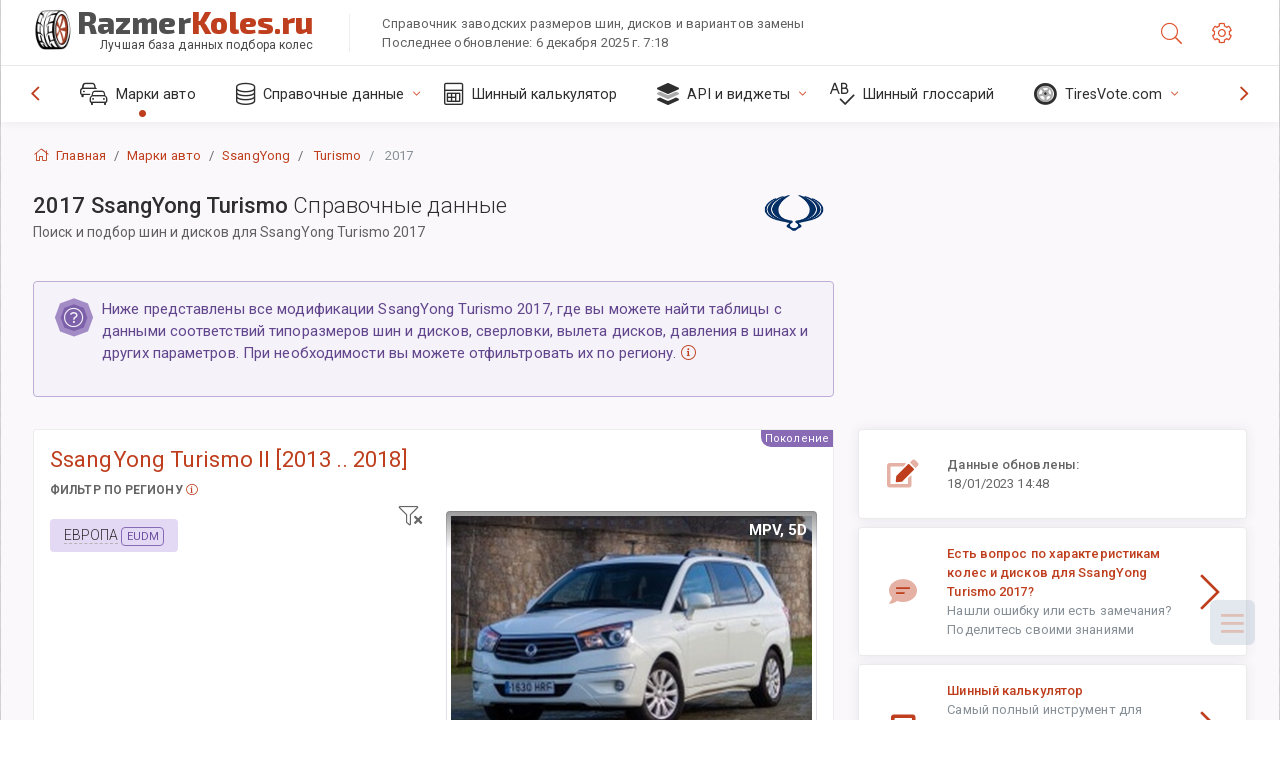

--- FILE ---
content_type: text/html; charset=utf-8
request_url: https://razmerkoles.ru/sublogin/
body_size: 100
content:



<script>window.st = 'p8OVDSi11DhA7SWnOqaONpan21wY0DhYVNuE0c3RDzev'</script>


--- FILE ---
content_type: text/html; charset=utf-8
request_url: https://www.google.com/recaptcha/api2/aframe
body_size: 269
content:
<!DOCTYPE HTML><html><head><meta http-equiv="content-type" content="text/html; charset=UTF-8"></head><body><script nonce="NyFfvMQSKnoyJkSZRH-83g">/** Anti-fraud and anti-abuse applications only. See google.com/recaptcha */ try{var clients={'sodar':'https://pagead2.googlesyndication.com/pagead/sodar?'};window.addEventListener("message",function(a){try{if(a.source===window.parent){var b=JSON.parse(a.data);var c=clients[b['id']];if(c){var d=document.createElement('img');d.src=c+b['params']+'&rc='+(localStorage.getItem("rc::a")?sessionStorage.getItem("rc::b"):"");window.document.body.appendChild(d);sessionStorage.setItem("rc::e",parseInt(sessionStorage.getItem("rc::e")||0)+1);localStorage.setItem("rc::h",'1765005546480');}}}catch(b){}});window.parent.postMessage("_grecaptcha_ready", "*");}catch(b){}</script></body></html>